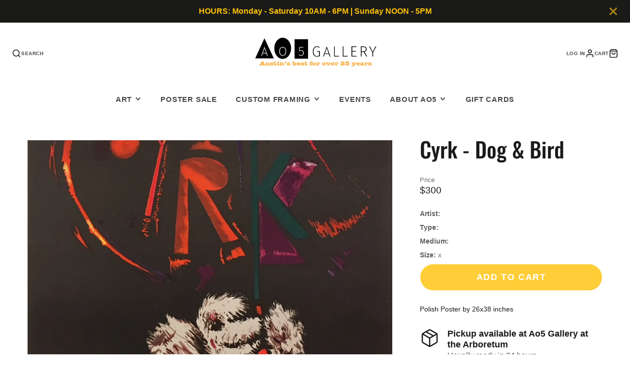

--- FILE ---
content_type: text/css
request_url: https://ao5gallery.com/cdn/shop/t/37/assets/core.css?v=148270668477665002591744511714
body_size: 1024
content:
/** Shopify CDN: Minification failed

Line 540:29 Expected "}" to go with "{"

**/
.stretched-link {
    width: 100%;
    height: 100%;
    top: 0;
    left: 0;
    position: absolute;
}

*,
*::before,
*::after {
    box-sizing: border-box;
}

:root {
    font-size: var(--font-size-base);
}

@media (prefers-reduced-motion: no-preference) {
    :root {
        scroll-behavior: smooth;
    }
}

body {
    margin: 0;
    font-family: var(--font-body-family);
    font-size: var(--font-size-base);
    font-weight: var(--font-body-weight);
    line-height: var(--line-height-base);
    color: rgba(var(--color-text), 1);
    background-color: rgba(var(--color-background), 1);
    -webkit-text-size-adjust: 100%;
    -webkit-tap-highlight-color: rgba(0, 0, 0, 0);
}

hr {
    margin: var(--spacer) 0;
    color: inherit;
    background-color: currentColor;
    border: 0;
    opacity: 0.25;
    height: 1px;
}

iframe {
    border: 0;
}

[hidden] {
    display: none !important;
}

.stretched-link {
    width: 100%;
    height: 100%;
    top: 0;
    left: 0;
    position: absolute;
}

h6, h5, h4, h3, h2, .h2, h1 {
    margin-top: 0;
    margin-bottom: var(--spacer-50);
    font-weight: var(--font-body-weight-bold);
    line-height: 1.2;
}

h1 {
    font-size: calc(var(--font-size-base) * 2.5);
}

h2, .h2 {
    font-size: calc(var(--font-size-base) * 2);
}

h3 {
    font-size: calc(var(--font-size-base) * 1.75);
}

h4 {
    font-size: calc(var(--font-size-base) * 1.5);
}

h5 {
    font-size: calc(var(--font-size-base) * 1.25);
}

h6 {
    font-size: calc(var(--font-size-base) * 1);
}

p {
    margin-top: 0;
    margin-bottom: var(--spacer);
}

abbr[title],
abbr[data-bs-original-title] {
    text-decoration: underline dotted;
    cursor: help;
    text-decoration-skip-ink: none;
}

address {
    margin-bottom: var(--spacer);
    font-style: normal;
    line-height: inherit;
}

blockquote {
    margin: 0 0 var(--spacer);
}

b,
strong {
    font-weight: var(--font-body-weight-bold);
}

small {
    font-size: calc(var(--font-size-base) * 0.875);
}

a {
    color: rgb(var(--color-link));
}

a:hover {
    color: rgb(var(--color-link));
}

a:not([href]):not([class]), a:not([href]):not([class]):hover {
    color: inherit;
    text-decoration: none;
}

.stretched-link {
    width: 100%;
    height: 100%;
    top: 0;
    left: 0;
    position: absolute;
}

ol,
ul {
    padding-left: calc(var(--spacer) * 2);
}

ol,
ul,
dl {
    margin-top: 0;
    margin-bottom: var(--spacer);
}

ol ol,
ul ul,
ol ul,
ul ol {
    margin-bottom: 0;
}

dt {
    font-weight: var(--font-body-weight-bold);
}

dd {
    margin-bottom: calc(var(--spacer) * 0.5);
    margin-left: 0;
}

.stretched-link {
    width: 100%;
    height: 100%;
    top: 0;
    left: 0;
    position: absolute;
}

.\#section.\@spaced.\@color-scheme\:default {
    margin-top: 4.5rem;
    margin-bottom: 4.5rem;
}

.\#section.\@spaced:not(.\@color-scheme\:default) {
    padding-top: 4.5rem;
    padding-bottom: 4.5rem;
}

.\#section.\@bg\:alt {
    background-color: #f2f2f2;
}

.\#section.\@bg\:dark {
    background-color: #1a1a1a;
}

.\#section.\@bg\:primary {
    background-color: rgb(var(--color-base-accent-1));
}

.\#section.\@color-scheme\:default {
    color: rgba(var(--color-text), 1);
    background-color: rgba(var(--color-background), 1);
}

.\#section.\@color-scheme\:alt {
    color: rgba(var(--color-text), 1);
    background-color: rgba(var(--color-alt-background), 1);
}

.\#section.\@color-scheme\:invert {
    color: rgba(var(--color-background), 1);
    background-color: rgba(var(--color-text), 1);
}

.\#section.\@color-scheme\:accent {
    color: rgba(var(--color-accent-c), 1);
    background-color: rgba(var(--color-accent), 1);
}

.\#section-header {
    padding-left: 3rem;
    padding-right: 3rem;
    margin-bottom: calc(var(--spacer) * 3);
}

.\#section-header .\#hero {
    margin: 0;
    width: 100%;
}

.\#section-header .\#section-button {
    margin-top: 1rem;
    padding: 0;
}

@media (min-width: 992px) {
    .\#section-header.\@side-button {
        display: flex;
        justify-content: space-between;
        align-items: flex-end;
    }

    .\#section-header.\@side-button .\#section-button {
        flex-shrink: 0;
    }
}

.\#section-button {
    --text-align: var(--section-button-align, center);
    margin-top: calc(var(--spacer) * 2.5);
    padding-left: 3rem;
    padding-right: 3rem;
    text-align: var(--text-align);
}

table {
    caption-side: bottom;
    border-collapse: collapse;
}

th {
    text-align: inherit;
    text-align: -webkit-match-parent;
}

thead,
tbody,
tfoot,
tr,
td,
th {
    border-color: inherit;
    border-style: solid;
    border-width: 0;
}

.hide-loading {
    display: none;
}

.strip-link {
    text-decoration: none;
    color: inherit;
}

.strip-link:hover {
    text-decoration: none;
    color: inherit;
}

.flex, .flex-between-center, .flex-center {
    display: flex;
}

.flex-center {
    justify-content: center;
    align-items: center;
}

.flex-between-center {
    justify-content: space-between;
    align-items: center;
}

.block, .stretched-link {
    display: block;
}

.stretched-link {
    z-index: 20;
}

.text-center {
    text-align: center;
}

.text-center {
    text-align: center;
}

.text-left {
    text-align: left;
}

.text-right {
    text-align: right;
}

.visually-hidden {
    position: absolute !important;
    overflow: hidden;
    width: 1px;
    height: 1px;
    margin: -1px;
    padding: 0;
    border: 0;
    clip: rect(0 0 0 0);
    word-wrap: normal !important;
}

@media (max-width: 991px) {
    .mobile-visually-hidden {
        position: absolute !important;
        overflow: hidden;
        width: 1px;
        height: 1px;
        margin: -1px;
        padding: 0;
        border: 0;
        clip: rect(0 0 0 0);
        word-wrap: normal !important;
    }
}

@media (min-width: 992px) {
    .desktop-visually-hidden {
        position: absolute !important;
        overflow: hidden;
        width: 1px;
        height: 1px;
        margin: -1px;
        padding: 0;
        border: 0;
        clip: rect(0 0 0 0);
        word-wrap: normal !important;
    }
}

.list-unstyled {
    list-style: none;
    margin: 0;
    padding: 0;
}

.details-reset > summary {
    list-style: none;
    cursor: pointer;
}

.details-reset > summary::marker {
    display: none;
}

.details-reset > summary::-webkit-details-marker {
    display: none;
}

.\#icon {
    color: inherit;
    fill: currentColor;
    width: calc(var(--spacer) * 1.7);
    height: calc(var(--spacer) * 1.7);
    stroke-width: 1.5;
    vertical-align: top;
}

.\#list.\@unstyled {
    list-style: none;
    margin: 0;
    padding: 0;
}

.\#list.\@horizontal.\@spacing\:100 > li:not(:last-child) {
    margin-right: calc(var(--spacer) * 1);
}

.\#list.\@horizontal.\@spacing\:50 > li:not(:last-child) {
    margin-right: calc(var(--spacer) * 0.5);
}

.\#list.\@horizontal.\@spacing\:30 > li:not(:last-child) {
    margin-right: calc(var(--spacer) * 0.3);
}

.\#list.\@horizontal > li {
    display: inline-block;
}

.list-unstyled {
    list-style: none;
    margin: 0;
    padding: 0;
}

.uppercase {
    text-transform: uppercase;
}

.bold {
    font-weight: var(--font-body-weight-bold);
}

.padded {
    padding-left: calc(var(--spacer) * 3.5);
    padding-right: calc(var(--spacer) * 3.5);
    padding-top: calc(var(--spacer) * 3);
    padding-bottom: calc(var(--spacer) * 3);
}

.m0 {
    margin: 0;
}

.overflow-hidden {
    overflow: hidden;
}

body.preload * {
    transition: none !important;
}

.heading-font {
    font-family: var(--font-heading-family);
    font-style: var(--font-heading-style);
    font-weight: var(--font-heading-weight);
    text-transform: var(--headings-text-transfrom, none);
}

@media (min-width: 992px) {
    .hide-desktop,
.desktop-hidden {
        display: none !important;
    }
}

@media (max-width: 991px) {
    .hide-mobile,
.mobile-hidden {
        display: none !important;
    }
}

.text-left {
    text-align: left;
}

.text-center {
    text-align: center;
}

.text-right {
    text-align: right;
}

.link {
    display: inline;
    cursor: pointer;
    text-decoration: underline;
}

@media (min-width: 992px) {
    .sticky-top {
        position: sticky;
        top: var(--sticky-header-offset, 0);
        transition: 0.3s;
    }
}

select > option {
    background: white !important;
    color: #4d4d4d !important;
}

html.no-js .no-js-hidden {
    display: none !important;
}

.shopify-section--announcement-bar-section {
    position: relative;
    z-index: 22;
}

.shopify-section--main-header-section {
    position: relative;
    z-index: 21;
}

.shopify-section--main-header-section ~ .shopify-section--announcement-bar-section {
    z-index: 20;
}

.product-section {
    position: relative;
    z-index: 20;
}

.product-section + .product-section {
    z-index: 19;
}

.hidden {
    display: none !important;

--- FILE ---
content_type: text/javascript; charset=utf-8
request_url: https://ao5gallery.com/products/cyrk-dog-bird.js
body_size: 696
content:
{"id":4544022970481,"title":"Cyrk - Dog \u0026 Bird","handle":"cyrk-dog-bird","description":"\u003cp\u003ePolish Poster by  26x38 inches\u003c\/p\u003e","published_at":"2020-07-26T15:43:41-05:00","created_at":"2020-07-26T15:43:42-05:00","vendor":"TODD","type":"Posters","tags":["category:Cyrk","country-of-origin:Polish"],"price":30000,"price_min":30000,"price_max":30000,"available":true,"price_varies":false,"compare_at_price":null,"compare_at_price_min":0,"compare_at_price_max":0,"compare_at_price_varies":false,"variants":[{"id":31928877908081,"title":"Default Title","option1":"Default Title","option2":null,"option3":null,"sku":"POST-000034","requires_shipping":true,"taxable":true,"featured_image":null,"available":true,"name":"Cyrk - Dog \u0026 Bird","public_title":null,"options":["Default Title"],"price":30000,"weight":45,"compare_at_price":null,"inventory_management":"shopify","barcode":null,"requires_selling_plan":false,"selling_plan_allocations":[]}],"images":["\/\/cdn.shopify.com\/s\/files\/1\/0274\/2140\/9393\/products\/IMG_8231.jpg?v=1595796223"],"featured_image":"\/\/cdn.shopify.com\/s\/files\/1\/0274\/2140\/9393\/products\/IMG_8231.jpg?v=1595796223","options":[{"name":"Title","position":1,"values":["Default Title"]}],"url":"\/products\/cyrk-dog-bird","media":[{"alt":null,"id":7297845493873,"position":1,"preview_image":{"aspect_ratio":0.67,"height":1708,"width":1144,"src":"https:\/\/cdn.shopify.com\/s\/files\/1\/0274\/2140\/9393\/products\/IMG_8231.jpg?v=1595796223"},"aspect_ratio":0.67,"height":1708,"media_type":"image","src":"https:\/\/cdn.shopify.com\/s\/files\/1\/0274\/2140\/9393\/products\/IMG_8231.jpg?v=1595796223","width":1144}],"requires_selling_plan":false,"selling_plan_groups":[]}

--- FILE ---
content_type: text/javascript
request_url: https://ao5gallery.com/cdn/shop/t/37/assets/product-price.js?v=53253628005096581651744497325
body_size: -416
content:
(async()=>{const baseComponent=await import(window.theme.modules.baseComponent);customElements.define("product-price",class extends baseComponent.default{render(){}_update(html){const source=html.querySelector("product-price");this.replaceChildren(...source.cloneNode(!0).childNodes)}})})();
//# sourceMappingURL=/cdn/shop/t/37/assets/product-price.js.map?v=53253628005096581651744497325
